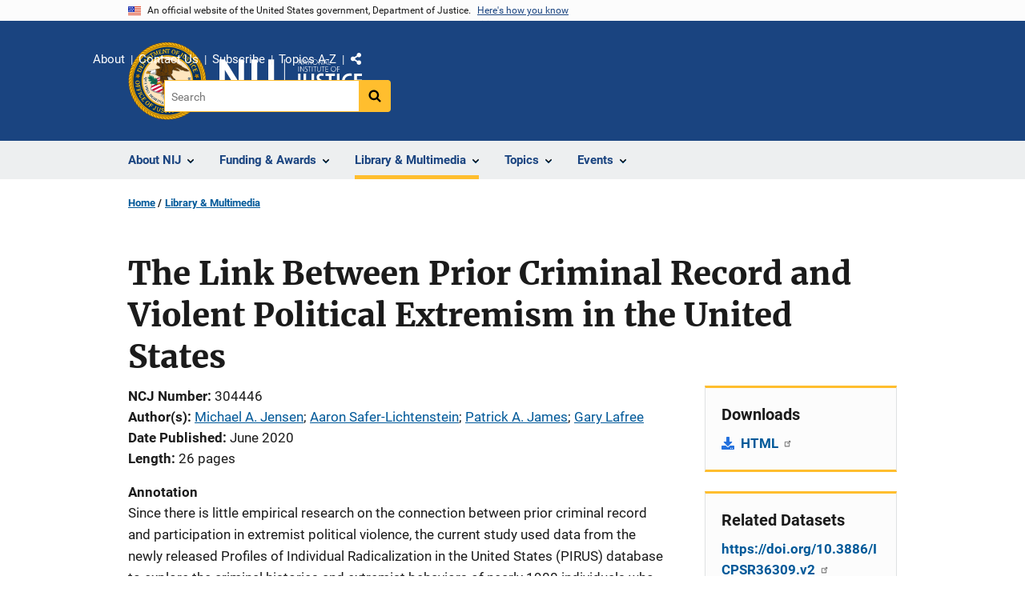

--- FILE ---
content_type: text/html; charset=UTF-8
request_url: https://nij.ojp.gov/library/publications/link-between-prior-criminal-record-and-violent-political-extremism-united
body_size: 11826
content:
<!DOCTYPE html>
<html lang="en" dir="ltr" prefix="og: https://ogp.me/ns#">
  <head>
    <meta charset="utf-8" />
<link rel="preload" href="/themes/custom/ojp/assets/fonts/roboto/Roboto-Regular.woff2" as="font" type="font/woff2" crossorigin="" />
<link rel="preload" href="/themes/custom/ojp/assets/fonts/roboto/Roboto-Bold.woff2" as="font" type="font/woff2" crossorigin="" />
<link rel="preload" href="/themes/custom/ojp/assets/fonts/roboto/Roboto-Italic.woff2" as="font" type="font/woff2" crossorigin="" />
<link rel="preload" href="/themes/custom/ojp/assets/fonts/roboto/Roboto-BlackItalic.woff2" as="font" type="font/woff2" crossorigin="" />
<link rel="preload" href="/themes/custom/ojp/assets/fonts/merriweather/Latin-Merriweather-Regular.woff2" as="font" type="font/woff2" crossorigin="" />
<link rel="preload" href="/themes/custom/ojp/assets/fonts/merriweather/Latin-Merriweather-Bold.woff2" as="font" type="font/woff2" crossorigin="" />
<noscript><style>form.antibot * :not(.antibot-message) { display: none !important; }</style>
</noscript><meta name="description" content="Since there is little empirical research on the connection between prior criminal record and participation in extremist political violence, the current study used data from the newly released Profiles of Individual Radicalization in the United States (PIRUS) database to explore the criminal histories and extremist behaviors of nearly 1900 individuals who radicalized to violent political extremism in the United States since 1948." />
<link rel="canonical" href="https://nij.ojp.gov/library/publications/link-between-prior-criminal-record-and-violent-political-extremism-united" />
<meta property="og:site_name" content="National Institute of Justice" />
<meta property="og:url" content="https://nij.ojp.gov/library/publications/link-between-prior-criminal-record-and-violent-political-extremism-united" />
<meta property="og:title" content="The Link Between Prior Criminal Record and Violent Political Extremism in the United States" />
<meta property="og:description" content="Since there is little empirical research on the connection between prior criminal record and participation in extremist political violence, the current study used data from the newly released Profiles of Individual Radicalization in the United States (PIRUS) database to explore the criminal histories and extremist behaviors of nearly 1900 individuals who radicalized to violent political extremism in the United States since 1948." />
<meta property="og:image" content="https://nij.ojp.gov/sites/g/files/xyckuh171/files/styles/max_size/public/images/2023-04/nij%20og%20image.png" />
<meta name="twitter:card" content="summary" />
<meta name="twitter:description" content="Since there is little empirical research on the connection between prior criminal record and participation in extremist political violence, the current study used data from the newly released Profiles of Individual Radicalization in the United States (PIRUS) database to explore the criminal histories and extremist behaviors of nearly 1900 individuals who radicalized to violent political extremism in the United States since 1948." />
<meta name="twitter:title" content="The Link Between Prior Criminal Record and Violent Political Extremism in the United States | National Institute of Justice" />
<meta name="google-site-verification" content="4PLVTsyCm3--uca8rMAYrsLAAEJtRBtpZWm-kh9pr0g" />
<meta name="Generator" content="Drupal 10 (https://www.drupal.org)" />
<meta name="MobileOptimized" content="width" />
<meta name="HandheldFriendly" content="true" />
<meta name="viewport" content="width=device-width, initial-scale=1.0" />
<link rel="icon" href="/themes/custom/ojp/assets/images/ojp/favicon.png" type="image/png" />
<link rel="alternate" hreflang="en" href="https://nij.ojp.gov/library/publications/link-between-prior-criminal-record-and-violent-political-extremism-united" />

    <title>The Link Between Prior Criminal Record and Violent Political Extremism in the United States | National Institute of Justice</title>
    <link rel="stylesheet" media="all" href="/sites/g/files/xyckuh171/files/css/css_mZ1PG2GFXSJcuFh_E97tYYVUigDzjPAWnS63cUl0cSE.css?delta=0&amp;language=en&amp;theme=ojp&amp;include=[base64]" />
<link rel="stylesheet" media="all" href="/sites/g/files/xyckuh171/files/css/css_Ypsu4XtyBw3Upe9o6rG_HMzoTCSoXJQpAzGGkPbX90U.css?delta=1&amp;language=en&amp;theme=ojp&amp;include=[base64]" />
<link rel="stylesheet" media="print" href="/sites/g/files/xyckuh171/files/css/css_zxEGTDXeP9ngdNso24-Bomoquys4mkHkVPDlu-SLlg8.css?delta=2&amp;language=en&amp;theme=ojp&amp;include=[base64]" />
<link rel="stylesheet" media="all" href="/sites/g/files/xyckuh171/files/css/css_3PQxx3C1H1JphTzo7-Y8c5Vk_zSQ8AaU4VQCjZCA8Fw.css?delta=3&amp;language=en&amp;theme=ojp&amp;include=[base64]" />

    
  </head>
  <body class="path-node page-node-type-publication">
        <a href="#main-content" class="visually-hidden focusable skip-link">
      Skip to main content
    </a>
    <noscript><iframe src="https://www.googletagmanager.com/ns.html?id=GTM-M5Q6TQ5"
                  height="0" width="0" style="display:none;visibility:hidden"></iframe></noscript>

      <div class="dialog-off-canvas-main-canvas" data-off-canvas-main-canvas>
      <section class="usa-banner" aria-label="Official government website">

    <div class="usa-accordion">
  <header class="usa-banner__header">
    <div class="usa-banner__inner">
      <div class="grid-col-auto">
        <img class="usa-banner__header-flag" src="/themes/custom/ojp/assets/images/us_flag_small.png" alt="U.S. flag">
      </div>
      <div class="grid-col-fill tablet:grid-col-auto">
        <p class="usa-banner__header-text">An official website of the United States government, Department of Justice.</p>
        <p class="usa-banner__header-action" aria-hidden="true">Here's how you know</p>
      </div>
      <button class="usa-accordion__button usa-banner__button"
              aria-expanded="false" aria-controls="gov-banner">
        <span class="usa-banner__button-text">Here's how you know</span>
      </button>
    </div>
  </header>
  <div class="usa-banner__content usa-accordion__content" id="gov-banner" hidden>
    <div class="grid-row grid-gap-lg">
      <div class="usa-banner__guidance tablet:grid-col-6">
        <img class="usa-banner__icon usa-media-block__img" src="/themes/custom/ojp/assets/images/icon-dot-gov.svg" role="img" alt="" aria-hidden="true">
        <div class="usa-media-block__body">
          <p>
            <strong>Official websites use .gov</strong>
            <br>
            A <strong>.gov</strong> website belongs to an official government organization in the United States.
          </p>
        </div>
      </div>
      <div class="usa-banner__guidance tablet:grid-col-6">
        <img class="usa-banner__icon usa-media-block__img" src="/themes/custom/ojp/assets/images/icon-https.svg" role="img" alt="" aria-hidden="true">
        <div class="usa-media-block__body">
          <p>
            <strong>Secure .gov websites use HTTPS</strong>
            <br>
            A <strong>lock</strong> (
            <span class="icon-lock"><svg xmlns="http://www.w3.org/2000/svg" width="52" height="64" viewBox="0 0 52 64" class="usa-banner__lock-image" role="img" aria-labelledby="banner-lock-title-default banner-lock-description-default" focusable="false"><title id="banner-lock-title-default">Lock</title><desc id="banner-lock-description-default">A locked padlock</desc><path fill="#000000" fill-rule="evenodd" d="M26 0c10.493 0 19 8.507 19 19v9h3a4 4 0 0 1 4 4v28a4 4 0 0 1-4 4H4a4 4 0 0 1-4-4V32a4 4 0 0 1 4-4h3v-9C7 8.507 15.507 0 26 0zm0 8c-5.979 0-10.843 4.77-10.996 10.712L15 19v9h22v-9c0-6.075-4.925-11-11-11z"/></svg></span>
            ) or <strong>https://</strong> means you’ve safely connected to the .gov website. Share sensitive information only on official, secure websites.          </p>
        </div>
      </div>
    </div>
  </div>
</div>


    
  </section>

  <header class="usa-header usa-header--extended" id="header">

    
      <div class="usa-navbar">
                <button class="usa-menu-btn usa-button">Menu</button>
                  <div class="region region-header">
    <div class="usa-logo" id="logo">
      <div class="ojp-seal">
      <a href="https://www.ojp.gov" accesskey="1" title="Office of Justice Programs" aria-label="Office of Justice Programs">
                <img src="/themes/custom/ojp/assets/images/ojp/OJP-seal.svg" alt="Office of Justice Programs seal" height="98" width="98" />
              </a>
    </div>
        <div class="ojp-office-logo">
      <a href="/" accesskey="2" title="Home" aria-label="Home">
        <img src="/sites/g/files/xyckuh171/files/nij-logo-no-seal_24b.svg?v=1" alt="Home" />
      </a>
    </div>
  </div>

  </div>

      </div>

      <div class="usa-overlay"></div>
        <nav class="usa-nav" aria-label="site navigation">
          <div class="usa-nav__inner">

            <button class="usa-nav__close">
              <img src="/themes/custom/ojp/assets/images/close-white.svg" alt="close" />
            </button>

            
            
                                              <div class="region region-primary-menu">
    


  
  
          <ul class="usa-nav__primary usa-accordion" aria-label="primary navigation">
    
          <li class="usa-nav__primary-item" >

                  <button class="usa-accordion__button usa-nav__link" aria-expanded="false" aria-controls="extended-nav-section-1">
            <span>About NIJ</span>
          </button>
        
                    
  
          <ul id="extended-nav-section-1" class="usa-nav__submenu" hidden>

            <li class="usa-nav__submenu-item">
        <a href="/about">
          <span>About NIJ</span>
        </a>
      </li>
      
    
          <li class="usa-nav__submenu-item">

        
                  <a href="/about/nij-director" class="link">
            <span class="">The NIJ Director</span>
          </a>
        
      </li>
          <li class="usa-nav__submenu-item">

        
                  <a href="/about/research-validity-and-integrity" class="link">
            <span class="">Research Validity and Integrity</span>
          </a>
        
      </li>
          <li class="usa-nav__submenu-item">

        
                  <a href="/about/intramural-research-initiative" class="link">
            <span class="">Intramural Research Initiative</span>
          </a>
        
      </li>
          <li class="usa-nav__submenu-item">

        
                  <a href="/about/assessments-nij" class="link">
            <span class="">Assessments of NIJ</span>
          </a>
        
      </li>
          <li class="usa-nav__submenu-item">

        
                  <a href="/about/annual-reports-and-award-lists" class="link">
            <span class="">Annual Reports and Reports to Congress</span>
          </a>
        
      </li>
        </ul>
  
        
      </li>
          <li class="usa-nav__primary-item" >

                  <button class="usa-accordion__button usa-nav__link" aria-expanded="false" aria-controls="extended-nav-section-2">
            <span>Funding &amp; Awards</span>
          </button>
        
                    
  
          <ul id="extended-nav-section-2" class="usa-nav__submenu" hidden>

            <li class="usa-nav__submenu-item">
        <a href="/funding">
          <span>Funding &amp; Awards</span>
        </a>
      </li>
      
    
          <li class="usa-nav__submenu-item">

        
                  <a href="/funding/current" class="link">
            <span class="">Current Funding</span>
          </a>
        
      </li>
          <li class="usa-nav__submenu-item">

        
                  <a href="/funding/forthcoming" class="link">
            <span class="">Forthcoming Funding</span>
          </a>
        
      </li>
          <li class="usa-nav__submenu-item">

        
                  <a href="/funding/expired" class="link">
            <span class="">Expired Funding</span>
          </a>
        
      </li>
          <li class="usa-nav__submenu-item">

        
                  <a href="/funding/awards/list" class="link">
            <span class="">List of Funded Projects</span>
          </a>
        
      </li>
          <li class="usa-nav__submenu-item">

        
                  <a href="/funding/guidance-applicants-and-awardees" class="link">
            <span class="">Guidance for Applicants and Awardees</span>
          </a>
        
      </li>
          <li class="usa-nav__submenu-item">

        
                  <a href="/funding/fellowship-programs" class="link">
            <span class="">Fellowship &amp; Student Programs</span>
          </a>
        
      </li>
          <li class="usa-nav__submenu-item">

        
                  <a href="/funding/national-institute-justices-law-enforcement-advancing-data-and-science-leads-programs" class="link">
            <span class="">Law Enforcement Advancing Data and Science (LEADS)</span>
          </a>
        
      </li>
          <li class="usa-nav__submenu-item">

        
                  <a href="/funding/using-challenges-find-solutions" class="link">
            <span class="">NIJ Challenge Program</span>
          </a>
        
      </li>
        </ul>
  
        
      </li>
          <li class="usa-nav__primary-item" >

                  <button class="usa-accordion__button usa-nav__link usa-current" aria-expanded="false" aria-controls="extended-nav-section-3">
            <span>Library &amp; Multimedia</span>
          </button>
        
                    
  
          <ul id="extended-nav-section-3" class="usa-nav__submenu" hidden>

            <li class="usa-nav__submenu-item">
        <a href="/library">
          <span>Library &amp; Multimedia</span>
        </a>
      </li>
      
    
          <li class="usa-nav__submenu-item">

        
                  <a href="/library/articles/list" class="link">
            <span class="">Articles Published by NIJ</span>
          </a>
        
      </li>
          <li class="usa-nav__submenu-item">

        
                  <a href="/library/multimedia/podcasts" class="link">
            <span class="">Podcasts</span>
          </a>
        
      </li>
          <li class="usa-nav__submenu-item">

        
                  <a href="/library/nij-five-things-series" class="link">
            <span class="">NIJ &quot;Five Things&quot; Series</span>
          </a>
        
      </li>
          <li class="usa-nav__submenu-item">

        
                  <a href="/library/nij-journal" class="link">
            <span class="">NIJ Journal</span>
          </a>
        
      </li>
          <li class="usa-nav__submenu-item">

        
                  <a href="/library/publications/list" class="link">
            <span class="">Publications Listing</span>
          </a>
        
      </li>
          <li class="usa-nav__submenu-item">

        
                  <a href="/library/multimedia/list" class="link">
            <span class="">Multimedia Listing</span>
          </a>
        
      </li>
          <li class="usa-nav__submenu-item">

        
                  <a href="https://crimesolutions.ojp.gov/rated-practices" class="link">
            <span class="">Rated Practices on CrimeSolutions</span>
          </a>
        
      </li>
          <li class="usa-nav__submenu-item">

        
                  <a href="https://crimesolutions.ojp.gov/rated-programs" class="link">
            <span class="">Rated Programs on CrimeSolutions</span>
          </a>
        
      </li>
          <li class="usa-nav__submenu-item">

        
                  <a href="/library/nij-funded-software-tools-apps-and-databases" class="link">
            <span class="">Software &amp; Databases</span>
          </a>
        
      </li>
          <li class="usa-nav__submenu-item">

        
                  <a href="/library/datasets-nij-funded-research" class="link">
            <span class="">Datasets</span>
          </a>
        
      </li>
          <li class="usa-nav__submenu-item">

        
                  <a href="/topics/articles/patents-generated-nij-sponsored-projects" class="link">
            <span class="">Patents</span>
          </a>
        
      </li>
        </ul>
  
        
      </li>
          <li class="usa-nav__primary-item" >

                  <button class="usa-accordion__button usa-nav__link" aria-expanded="false" aria-controls="extended-nav-section-4">
            <span>Topics</span>
          </button>
        
                    
  
          <ul id="extended-nav-section-4" class="usa-nav__submenu" hidden>

            <li class="usa-nav__submenu-item">
        <a href="/topics">
          <span>Topics</span>
        </a>
      </li>
      
    
          <li class="usa-nav__submenu-item">

        
                  <a href="/topics/corrections" class="link">
            <span class="">Corrections</span>
          </a>
        
      </li>
          <li class="usa-nav__submenu-item">

        
                  <a href="/topics/courts" class="link">
            <span class="">Courts</span>
          </a>
        
      </li>
          <li class="usa-nav__submenu-item">

        
                  <a href="/topics/crime-prevention" class="link">
            <span class="">Crime Prevention</span>
          </a>
        
      </li>
          <li class="usa-nav__submenu-item">

        
                  <a href="/topics/crimes" class="link">
            <span class="">Crimes</span>
          </a>
        
      </li>
          <li class="usa-nav__submenu-item">

        
                  <a href="/topics/drugs" class="link">
            <span class="">Drugs and Crime</span>
          </a>
        
      </li>
          <li class="usa-nav__submenu-item">

        
                  <a href="/topics/equipment-and-technology" class="link">
            <span class="">Equipment and Technology</span>
          </a>
        
      </li>
          <li class="usa-nav__submenu-item">

        
                  <a href="/topics/forensics" class="link">
            <span class="">Forensic Sciences</span>
          </a>
        
      </li>
          <li class="usa-nav__submenu-item">

        
                  <a href="/topics/youth-justice" class="link">
            <span class="">Youth Justice</span>
          </a>
        
      </li>
          <li class="usa-nav__submenu-item">

        
                  <a href="/topics/justice-system-reform" class="link">
            <span class="">Justice System Reform</span>
          </a>
        
      </li>
          <li class="usa-nav__submenu-item">

        
                  <a href="/topics/law-enforcement" class="link">
            <span class="">Law Enforcement</span>
          </a>
        
      </li>
          <li class="usa-nav__submenu-item">

        
                  <a href="/topics/school-safety" class="link">
            <span class="">School Safety</span>
          </a>
        
      </li>
          <li class="usa-nav__submenu-item">

        
                  <a href="/topics/tribal-crime-and-justice" class="link">
            <span class="">Tribal Crime and Justice</span>
          </a>
        
      </li>
          <li class="usa-nav__submenu-item">

        
                  <a href="/topics/victims-of-crime" class="link">
            <span class="">Victims of Crime</span>
          </a>
        
      </li>
        </ul>
  
        
      </li>
          <li class="usa-nav__primary-item" >

                  <button class="usa-accordion__button usa-nav__link" aria-expanded="false" aria-controls="extended-nav-section-5">
            <span>Events</span>
          </button>
        
                    
  
          <ul id="extended-nav-section-5" class="usa-nav__submenu" hidden>

            <li class="usa-nav__submenu-item">
        <a href="/events">
          <span>Events</span>
        </a>
      </li>
      
    
          <li class="usa-nav__submenu-item">

        
                  <a href="/events/upcoming" class="link">
            <span class="">Scheduled Events</span>
          </a>
        
      </li>
          <li class="usa-nav__submenu-item">

        
                  <a href="/events/on-demand" class="link">
            <span class="">On-Demand Events</span>
          </a>
        
      </li>
          <li class="usa-nav__submenu-item">

        
                  <a href="/nij-hosted-online-training-courses" class="link">
            <span class="">NIJ-Hosted Online Training</span>
          </a>
        
      </li>
        </ul>
  
        
      </li>
        </ul>
  



  </div>

                            
                              <div class="default">
                    <div class="region region-secondary-menu">
    <div class="usa-nav__secondary">
      <ul class="usa-nav__secondary-links">

          <li class="usa-nav__secondary-item">
        <a href="/about">
          About
        </a>
      </li>
          <li class="usa-nav__secondary-item">
        <a href="/contact">
          Contact Us
        </a>
      </li>
          <li class="usa-nav__secondary-item">
        <a href="/subscribe">
          Subscribe
        </a>
      </li>
          <li class="usa-nav__secondary-item">
        <a href="/topics-a-to-z">
          Topics A-Z
        </a>
      </li>
                  <li class="usa-nav__secondary-item">
        <div class="doj-sharing">
  <button id="doj-sharing-toggle" class="doj-sharing__toggle" tabindex="0" title="Choose a social sharing platform" aria-haspopup="true" aria-controls="doj-sharing-links" aria-expanded="false">Share</button>
<ul id="doj-sharing-links" class="doj-sharing__list" tabindex="0" aria-label="Choose a social sharing platform"><li><a href="https://www.facebook.com/sharer/sharer.php?u=https%3A//nij.ojp.gov/library/publications/link-between-prior-criminal-record-and-violent-political-extremism-united" title="Share on Facebook" data-event-label="Share on Facebook" target="_blank">Facebook</a></li><li><a href="https://twitter.com/intent/tweet?url=https%3A//nij.ojp.gov/library/publications/link-between-prior-criminal-record-and-violent-political-extremism-united&amp;text=The%20Link%20Between%20Prior%20Criminal%20Record%20and%20Violent%20Political%20Extremism%20in%20the%20United%20States" title="Share on X" data-event-label="Share on X" target="_blank">X</a></li><li><a href="https://www.linkedin.com/shareArticle?mini=true&amp;url=https%3A//nij.ojp.gov/library/publications/link-between-prior-criminal-record-and-violent-political-extremism-united&amp;title=The%20Link%20Between%20Prior%20Criminal%20Record%20and%20Violent%20Political%20Extremism%20in%20the%20United%20States" title="Share on LinkedIn" data-event-label="Share on LinkedIn" target="_blank">LinkedIn</a></li><li><a href="https://reddit.com/submit?url=https%3A//nij.ojp.gov/library/publications/link-between-prior-criminal-record-and-violent-political-extremism-united&amp;title=The%20Link%20Between%20Prior%20Criminal%20Record%20and%20Violent%20Political%20Extremism%20in%20the%20United%20States" title="Share on Reddit" data-event-label="Share on Reddit" target="_blank">Reddit</a></li><li><a href="https://pinterest.com/pin/create/button?url=https%3A//nij.ojp.gov/library/publications/link-between-prior-criminal-record-and-violent-political-extremism-united&amp;media=https%3A//nij.ojp.gov/sites/g/files/xyckuh171/files/styles/max_size/public/images/2023-04/nij%2520og%2520image.png&amp;description=The%20Link%20Between%20Prior%20Criminal%20Record%20and%20Violent%20Political%20Extremism%20in%20the%20United%20States" title="Share on Pinterest" data-event-label="Share on Pinterest" target="_blank">Pinterest</a></li><li><a href="/cdn-cgi/l/email-protection#[base64]" title="Share on Email" data-event-label="Share on Email">Email</a></li></ul>
</div>
      </li>
        </ul>
  
</div>

<div id="block-ojp-searchblock" data-block-plugin-id="ojp_search_block" class="block block-ojp-search block-ojp-search-block">
  
    
      
<div class="usa-search usa-search--small">
  <div role="search">
    
<div data-gname="ojp-search" data-queryParameterName="keys" class="gcse-searchbox-only" data-resultsUrl="/search/results">
  
</div>

  </div>
</div>
  </div>

  </div>

                </div>
              
            
          </div>
        </nav>

      
  </header>

  <div class="grid-container">
    <div class="grid-col-fill">
        <div class="region region-breadcrumb">
    <div id="block-ojp-breadcrumbs" data-block-plugin-id="system_breadcrumb_block" class="block block-system block-system-breadcrumb-block">
  
    
       <nav id="system-breadcrumb" aria-label="breadcrumb">
        <ol class="add-list-reset uswds-breadcrumbs uswds-horizontal-list">
                            <li>
                                            <a href="/">Home</a>
                                    </li>
                            <li>
                                            <a href="/library">Library &amp; Multimedia</a>
                                    </li>
                    </ol>
    </nav>

  </div>

  </div>

    </div>
  </div>


<div class="usa-section uswds-middle-section " aria-label="primary content">
  <div class="grid-container ">
    <div class="grid-col-fill">
        <div class="region region-highlighted">
    <div data-drupal-messages-fallback class="hidden"></div>

  </div>


      
    </div>
  </div>

  
  
  <main class="uswds-main-content-wrapper grid-container ">
    <a id="main-content" tabindex="-1"></a>
    <div class = "grid-row grid-gap-2">

      <div class="region-content tablet:grid-col-12">
          <div class="region region-content">
    <div id="block-ojp-page-title" data-block-plugin-id="page_title_block" class="block block-core block-page-title-block">
  
    
      
  <h1 class="uswds-page-title page-title">The Link Between Prior Criminal Record and Violent Political Extremism in the United States</h1>


  </div>
<div id="block-ojp-content" data-block-plugin-id="system_main_block" class="block block-system block-system-main-block">
  
    
      

<article>

  
    

  
  <div>

    
      
  <div class="layout layout--twocol-section layout--twocol-section--75-25 layout--node-publication">
                    <div  class="layout__region layout__region--first">
        <div data-block-plugin-id="field_block:node:publication:field_content_advisory" class="block--field-content-advisory block block-layout-builder block-field-blocknodepublicationfield-content-advisory">
  
    
      
                  

  </div>
<div data-block-plugin-id="extra_field_block:node:publication:field_content_archival_notice" class="block--field-content-archival-notice block block-layout-builder block-extra-field-blocknodepublicationfield-content-archival-notice">
  
    
      
  </div>
<div data-block-plugin-id="field_block:node:publication:field_ncj_number" class="block--field-ncj-number block block-layout-builder block-field-blocknodepublicationfield-ncj-number">
  
    
      
  <div class="field field--name-field-ncj-number field--type-integer field--label-inline clearfix">
    <div class="field__label">NCJ Number</div>
              <div class="field__item">304446</div>
          </div>

  </div>
<div data-block-plugin-id="extra_field_block:node:publication:journal_information" class="block--journal-information block block-layout-builder block-extra-field-blocknodepublicationjournal-information">
  
    
      
  </div>
<div data-block-plugin-id="field_block:node:publication:field_ref_authors" class="block--field-ref-authors block block-layout-builder block-field-blocknodepublicationfield-ref-authors">
  
    
          <div class="field field--name-field-ref-authors field--type-entity-reference field--label-inline inline-separated-field-items">
    <div class="field__label">Author(s)</div>
          <div class="list_items with-inline-label">
                      <span class="field__item"><a href="https://nij.ojp.gov/library/publications/list?author=%22Michael%20A.%20Jensen%20%28902811%29%22">Michael A. Jensen</a><span class="separator ">; </span></span>
                        <span class="field__item"><a href="https://nij.ojp.gov/library/publications/list?author=%22Aaron%20Safer-Lichtenstein%20%28905526%29%22">Aaron Safer-Lichtenstein</a><span class="separator ">; </span></span>
                        <span class="field__item"><a href="https://nij.ojp.gov/library/publications/list?author=%22Patrick%20A.%20James%20%28902446%29%22">Patrick A. James</a><span class="separator ">; </span></span>
                        <span class="field__item"><a href="https://nij.ojp.gov/library/publications/list?author=%22Gary%20Lafree%20%28832491%29%22">Gary Lafree</a></span>
                    </div>
      </div>

  </div>
<div data-block-plugin-id="extra_field_block:node:publication:date_published" class="block--date-published block block-layout-builder block-extra-field-blocknodepublicationdate-published">
  
    
      
<div class="field field--extra-field field--name-date-published field--label-inline clearfix">
  <div class="field__label">Date Published</div>

<div class="field__item">
  June 2020
</div>

</div>

  </div>
<div data-block-plugin-id="field_block:node:publication:field_page_length" class="block--field-page-length block block-layout-builder block-field-blocknodepublicationfield-page-length">
  
    
      
  <div class="field field--name-field-page-length field--type-integer field--label-inline clearfix">
    <div class="field__label">Length</div>
              <div content="26" class="field__item">26 pages</div>
          </div>

  </div>
<div data-block-plugin-id="field_block:node:publication:field_annotation" class="block--field-annotation block block-layout-builder block-field-blocknodepublicationfield-annotation">
  
    
      
  <div class="use-float-friendly-lists clearfix text-formatted field field--name-field-annotation field--type-text-long field--label-above">
    <div class="field__label">Annotation</div>
              <div class="field__item"><p><span><span><span><span><span>Since there is little empirical research on the connection between prior criminal record and participation in extremist political violence, the current study used data from the newly released Profiles of Individual Radicalization in the United States (PIRUS) database to explore the criminal histories and extremist behaviors of nearly 1900 individuals who radicalized to violent political extremism in the United States since 1948. </span></span></span></span></span></p>

<p>&nbsp;</p></div>
          </div>

  </div>
<div data-block-plugin-id="field_block:node:publication:field_abstract" class="block--field-abstract block block-layout-builder block-field-blocknodepublicationfield-abstract">
  
    
      
  <div class="use-float-friendly-lists clearfix text-formatted field field--name-field-abstract field--type-text-long field--label-above">
    <div class="field__label">Abstract</div>
              <div class="field__item"><p><span>One of the most consistently supported conclusions in criminology is that prior criminal record predicts subsequent criminal behavior. This connection has been observed in dozens of research projects and is, along with the severity of the offense, the most commonly used criterion for making critical sentencing, parole, and probation decisions. But somewhat surprisingly, there is little empirical research on the connection between prior criminal record and participation in extremist political violence. The findings of the current study show that pre-radicalization criminal behavior, violent or nonviolent, is the single strongest non-ideological predictor of post-radicalization violence among U.S. extremists. We also find that the criminal backgrounds of U.S. extremists vary considerably depending on their ideological affiliations. Individuals on the extremist far-right, especially those motivated by white supremacist views, are substantially more likely to engage in crime prior to radicalizing than are individuals associated with other ideologies. We also find that U.S. extremists rarely specialize in specific crime types and that individuals who engage in criminal activity before the age of 18 are significantly more likely than non-juvenile offenders to engage in acts of violent extremism after radicalizing. The implications for theory, policy, and future research are discussed. (Publisher Abstract)</span></p></div>
          </div>

  </div>
      
  
          <div data-block-plugin-id="entity_view:node" class="block-entity-viewnode-additional-details block block-ctools block-entity-viewnode usa-accordion" aria-label="accordion-group">
      
      
    
              
      
<h2 class="usa-accordion__heading">
  <button class="usa-accordion__button"
    aria-expanded="true"
    aria-controls="additional-details-0"
    type="button">
  Additional Details
  </button>
</h2>
<div id="additional-details-0" class="usa-accordion__content ui-widget-content" hidden>
  

  
  
        
  <div class="field field--name-field-grant-numbers field--type-string field--label-inline clearfix grid-row">
  <div class="field__label tablet:grid-col-3">Grant Number(s)</div>
        <div class="field__items tablet:grid-col-9">
                              <div class="field__item"><a href="/funding/awards/2012-za-bx-0005">2012-ZA-BX-0005</a></div>
                        </div>
      </div>


  
  
        
  <div class="field field--name-field-agencies field--type-entity-reference field--label-inline clearfix grid-row">
  <div class="field__label tablet:grid-col-3">Agencies</div>
        <div class="field__items tablet:grid-col-9">
                              <div class="field__item">NIJ-Sponsored</div>
                        </div>
      </div>


  
  
        
  <div class="field field--name-field-publication-type-term field--type-entity-reference field--label-inline clearfix grid-row">
  <div class="field__label tablet:grid-col-3">Publication Type</div>
        <div class="field__items tablet:grid-col-9">
                              <div class="field__item">Research (Applied/Empirical)</div>
                        </div>
      </div>


  
  
        
  <div class="field field--name-field-award field--type-entity-reference field--label-inline clearfix grid-row">
  <div class="field__label tablet:grid-col-3">Award</div>
        <div class="field__items tablet:grid-col-9">
                              <div class="field__item"><a href="/funding/awards/2012-za-bx-0005" hreflang="en">Empirical Assessment of Domestic Radicalization</a></div>
                        </div>
      </div>


</div>

          </div>
    
  
  
<div data-block-plugin-id="modification_notes" class="block block-ojp-core block-modification-notes modification-notes">
  <div class="modification-notes__divider"></div>
  
  
    <div class="modification-notes__note_date modification-notes__note_created">Date Published: June 1, 2020</div>
</div>

      </div>
    
          <div  class="layout__region layout__region--second">
        


  
<div     data-block-plugin-id="publication_downloads"
      class="block block-ojp-publication block-publication-downloads cta"
  >
    <div>
    
          <h3  class="cta__headline">Downloads</h3>
        
                      <div class="cta__callout">
        <ul class="cta__items-list">
                                <li class="cta__item">
          <a href="https://doi.org/10.1007/978-3-030-36639-1_6" title="HTML">
            HTML
          </a>
        </li>
          </ul>
  </div>
            </div>
</div>

<div data-block-plugin-id="field_block:node:publication:field_data_set_nacjd" class="block--field-data-set-nacjd block block-layout-builder block-field-blocknodepublicationfield-data-set-nacjd">
  
    
      
  

  
<div     class="field field--name-field-data-set-nacjd field--type-link field--label-hidden cta"
  >
    <div>
    
          <h3  class="cta__headline">Related Datasets</h3>
        
                      <div class="cta__callout">
        <ul class="cta__items-list">
                                <li class="cta__item">
          <a href="https://doi.org/10.3886/ICPSR36309.v2" title="https://doi.org/10.3886/ICPSR36309.v2">
            https://doi.org/10.3886/ICPSR36309.v2
          </a>
        </li>
          </ul>
  </div>
            </div>
</div>


  </div>
<nav aria-labelledby="-menu" data-block-plugin-id="menu_block:main" class="block block-menu navigation menu--main">
            
  <h2 class="visually-hidden" id="-menu">Side navigation</h2>
  

        

  
  
              <ul class="usa-sidenav">
    
    
      
            
            
            
      <li class="usa-sidenav__item usa-sidenav__item--level-0">
        
        <a href="/library/articles/list">
          <span>Articles Published by NIJ</span>
        </a>

                
      </li>
    
      
            
            
            
      <li class="usa-sidenav__item usa-sidenav__item--level-0">
        
        <a href="/library/multimedia/podcasts">
          <span>Podcasts</span>
        </a>

                
      </li>
    
      
            
            
            
      <li class="usa-sidenav__item usa-sidenav__item--level-0">
        
        <a href="/library/nij-five-things-series">
          <span>NIJ &quot;Five Things&quot; Series</span>
        </a>

                
      </li>
    
      
            
            
            
      <li class="usa-sidenav__item usa-sidenav__item--level-0">
        
        <a href="/library/nij-journal">
          <span>NIJ Journal</span>
        </a>

                
      </li>
    
      
            
            
            
      <li class="usa-sidenav__item usa-sidenav__item--level-0">
        
        <a href="/library/publications/list">
          <span>Publications Listing</span>
        </a>

                
      </li>
    
      
            
            
            
      <li class="usa-sidenav__item usa-sidenav__item--level-0">
        
        <a href="/library/multimedia/list">
          <span>Multimedia Listing</span>
        </a>

                
      </li>
    
      
            
            
            
      <li class="usa-sidenav__item usa-sidenav__item--level-0">
        
        <a href="https://crimesolutions.ojp.gov/rated-practices">
          <span>Rated Practices on CrimeSolutions</span>
        </a>

                
      </li>
    
      
            
            
            
      <li class="usa-sidenav__item usa-sidenav__item--level-0">
        
        <a href="https://crimesolutions.ojp.gov/rated-programs">
          <span>Rated Programs on CrimeSolutions</span>
        </a>

                
      </li>
    
      
            
            
            
      <li class="usa-sidenav__item usa-sidenav__item--level-0">
        
        <a href="/library/nij-funded-software-tools-apps-and-databases">
          <span>Software &amp; Databases</span>
        </a>

                
      </li>
    
      
            
            
            
      <li class="usa-sidenav__item usa-sidenav__item--level-0">
        
        <a href="/library/datasets-nij-funded-research">
          <span>Datasets</span>
        </a>

                
      </li>
    
      
            
            
            
      <li class="usa-sidenav__item usa-sidenav__item--level-0">
        
        <a href="/topics/articles/patents-generated-nij-sponsored-projects">
          <span>Patents</span>
        </a>

                
      </li>
        </ul>
  


  </nav>



  
<div     data-block-plugin-id="ojp_taxonomy_content_popular_topics"
      class="block block-ojp-taxonomy block-ojp-taxonomy-content-popular-topics cta"
  >
    <div>
    
          <h3  class="cta__headline">Related Topics</h3>
        
                <a class="ojp-tag" href="/taxonomy/term/social-and-behavioral-science" aria-label="Tags: Social and Behavioral Science">Social and Behavioral Science</a>
        <a class="ojp-tag" href="/taxonomy/term/domestic-radicalization" aria-label="Tags: Domestic radicalization">Domestic radicalization</a>
        <a class="ojp-tag" href="/taxonomy/term/terrorism-0" aria-label="Tags: Terrorism">Terrorism</a>
        <a class="ojp-tag" href="/taxonomy/term/terrorism-causes" aria-label="Tags: Terrorism causes">Terrorism causes</a>
        <a class="ojp-tag" href="/taxonomy/term/juvenile-adult-criminal-careers" aria-label="Tags: Juvenile to adult criminal careers">Juvenile to adult criminal careers</a>
  
          </div>
</div>



  
<div     data-block-plugin-id="similar_content"
      class="block block-ojp-taxonomy block-similar-content cta-horizontal cta"
  >
    <div>
    
          <h3  class="cta__headline">Similar Publications</h3>
        
                      <div class="cta__callout">
        <ul class="cta__items-list">
                                <li class="cta__item">
          <a href="/library/publications/people-places-and-things-how-female-ex-prisoners-negotiate-their-neighborhood" title="People, Places, and Things: How Female Ex-Prisoners Negotiate Their Neighborhood Context">
            People, Places, and Things: How Female Ex-Prisoners Negotiate Their Neighborhood Context
          </a>
        </li>
              <li class="cta__item">
          <a href="/library/publications/examining-impact-victimization-girls-delinquency-study-direct-and-indirect" title="Examining the Impact of Victimization on Girls' Delinquency: A Study of Direct and Indirect Effects">
            Examining the Impact of Victimization on Girls' Delinquency: A Study of Direct and Indirect Effects
          </a>
        </li>
              <li class="cta__item">
          <a href="/library/publications/suicide-prevention-us-law-enforcement-agencies-national-survey-current" title="Suicide Prevention in US Law Enforcement Agencies: A National Survey of Current Practices">
            Suicide Prevention in US Law Enforcement Agencies: A National Survey of Current Practices
          </a>
        </li>
          </ul>
  </div>
            </div>
</div>


      </div>
      
      </div>


  </div>

</article>

  </div>

  </div>

      </div>

      

      
    </div>
  </main>
</div>

<footer class="usa-footer usa-footer--big">
  <div class="grid-container usa-footer-return-to-top">
    <a id="return-to-top" class="hide" href="#">Top</a>
  </div>

      <div class="usa-footer__primary-section">
      <div class="grid-container footer__wrapper">
        <div class="usa-footer-primary__top padding-bottom-5">
                      <h3 class="usa-footer__agency-heading tablet:display-inline-block">National Institute of Justice</h3>
                  </div>

        
        
                        <nav class="usa-footer-nav mobile-lg:grid-col-12" aria-label="footer navigation">

                        <div class="region region-footer-menu">
    

    
                <div class="grid-row grid-gap">
        
                  
    
                  <div class="mobile-lg:grid-col-6 desktop:grid-col-3">
        <section aria-labelledby="section-about-nij" class="usa-footer__primary-content usa-footer__primary-content--collapsible display-block">
          <h4 id="section-about-nij" class="usa-footer__primary-link">About NIJ</h4>
                    <ul class="add-list-reset usa-list--unstyled">
                
        
                  
    
                  <li class="usa-footer__secondary-link">
        <a href="/about">About NIJ</a>
      </li>
      
    
                  <li class="usa-footer__secondary-link">
        <a href="/about-nij/how-nij-organized">How NIJ Is Organized</a>
      </li>
      
    
                  <li class="usa-footer__secondary-link">
        <a href="/about/nij-director">NIJ Director</a>
      </li>
      
    
                  <li class="usa-footer__secondary-link">
        <a href="/about-nij/disclaimer-presented-research-results">Research Disclaimer</a>
      </li>
      
    
        
  
          </ul>
                  </section>
      </div>
      
    
                  <div class="mobile-lg:grid-col-6 desktop:grid-col-3">
        <section aria-labelledby="section-funding-awards" class="usa-footer__primary-content usa-footer__primary-content--collapsible display-block">
          <h4 id="section-funding-awards" class="usa-footer__primary-link">Funding &amp; Awards</h4>
                    <ul class="add-list-reset usa-list--unstyled">
                
        
                  
    
                  <li class="usa-footer__secondary-link">
        <a href="/funding">Funding &amp; Awards Home</a>
      </li>
      
    
                  <li class="usa-footer__secondary-link">
        <a href="/funding/awards/list">Awards Listing</a>
      </li>
      
    
                  <li class="usa-footer__secondary-link">
        <a href="/funding/current">Current Funding</a>
      </li>
      
    
                  <li class="usa-footer__secondary-link">
        <a href="/funding/guidance-applicants-and-awardees">Guidance for Applicants and Awardees</a>
      </li>
      
    
        
  
          </ul>
                  </section>
      </div>
      
    
                  <div class="mobile-lg:grid-col-6 desktop:grid-col-3">
        <section aria-labelledby="section-resources" class="usa-footer__primary-content usa-footer__primary-content--collapsible display-block">
          <h4 id="section-resources" class="usa-footer__primary-link">Resources</h4>
                    <ul class="add-list-reset usa-list--unstyled">
                
        
                  
    
                  <li class="usa-footer__secondary-link">
        <a href="/events">Events</a>
      </li>
      
    
                  <li class="usa-footer__secondary-link">
        <a href="/library/multimedia/podcasts">Podcasts</a>
      </li>
      
    
                  <li class="usa-footer__secondary-link">
        <a href="/library/publications/list">Publications</a>
      </li>
      
    
                  <li class="usa-footer__secondary-link">
        <a href="/topics">Topics</a>
      </li>
      
    
                  <li class="usa-footer__secondary-link">
        <a href="/library/multimedia/list">Multimedia</a>
      </li>
      
    
                  <li class="usa-footer__secondary-link">
        <a href="/reuse-policy">Reuse Policy</a>
      </li>
      
    
        
  
          </ul>
                  </section>
      </div>
      
    
                  <div class="mobile-lg:grid-col-6 desktop:grid-col-3">
        <section aria-labelledby="section-contacts" class="usa-footer__primary-content usa-footer__primary-content--collapsible display-block">
          <h4 id="section-contacts" class="usa-footer__primary-link">Contacts</h4>
                    <ul class="add-list-reset usa-list--unstyled">
                
        
                  
    
                  <li class="usa-footer__secondary-link">
        <a href="/contact">Contact NIJ</a>
      </li>
      
    
                  <li class="usa-footer__secondary-link">
        <a href="/about/staff">Staff Directory</a>
      </li>
      
    
                  <li class="usa-footer__secondary-link">
        <a href="https://www.ojp.gov/program/freedom-information-act/foia-overview">Submit a FOIA Request</a>
      </li>
      
    
                  <li class="usa-footer__secondary-link">
        <a href="https://www.ojp.gov/program/civil-rights-office/filing-civil-rights-complaint">File a Civil Rights Complaint</a>
      </li>
      
    
        
  
          </ul>
                  </section>
      </div>
      
    
                </div>
        
  



  </div>

          
        </nav>

        <div class="footer__social">
                      <a class="usa-link-facebook margin-right-2" href="https://www.facebook.com/OJPNIJ">
              <span class="usa-sr-only">Facebook</span><span class="f">&nbsp;</span>
            </a>
          
                      <a class="usa-link-twitter margin-right-2" href="https://twitter.com/OJPNIJ">
              <span class="usa-sr-only">X</span><span class="t">&nbsp;</span>
            </a>
          
                      <a class="usa-link-youtube" href="https://www.youtube.com/user/OJPNIJ">
              <span class="usa-sr-only">YouTube</span>
              <span class="yt"> </span>
            </a>
          
                  </div>

      </div>
    </div>
  

      <div class="usa-footer__secondary-section">

              <div class="grid-container">
          <div class="grid-row usa-footer__logos-container ">
                                              <div class="usa-footer-logo usa-width-one-half  desktop:grid-col-6 desktop:border-right border-base-dark">

                            <a href="https://www.ojp.gov">
                                                <img class="" src="/themes/custom/ojp/assets/images/ojp/ojp-full.svg" alt="U.S. Department of Justice, Office of Justice Programs Logo">
                                            </a>
                          </div>
          
                                            <div class="desktop:grid-col-6">
              <div class="usa-footer__partner-logos 1">
                <div class="grid-row">
                  <div class="grid-col-4 flex-align-center usa-footer__partner-logo margin-bottom-3">
                    <a href="https://bja.ojp.gov" aria-label="Bureau of Justice Administration">
                      <img src="/themes/custom/ojp/assets/images/ojp/bja.svg" alt="Bureau of Justice Administration Logo" />
                    </a>
                  </div>
                  <div class="grid-col-4 flex-align-center usa-footer__partner-logo margin-bottom-3">
                    <a href="https://bjs.ojp.gov" aria-label="Bureau of Justice Statistics">
                      <img src="/themes/custom/ojp/assets/images/ojp/bjs.svg" alt="Bureau of Justice Statistics Logo" />
                    </a>
                  </div>
                  <div class="grid-col-4 flex-align-center usa-footer__partner-logo margin-bottom-3">
                    <a href=" https://nij.ojp.gov" aria-label="National Institute of Justice">
                      <img src="/themes/custom/ojp/assets/images/ojp/nij.svg" alt="National Institute of Justice Logo" />
                    </a>
                  </div>
                  <div class="grid-col-4 flex-align-center usa-footer__partner-logo">
                    <a href="https://ojjdp.ojp.gov" aria-label="Office of Juvenile Justice and Delinquency Prevention">
                      <img src="/themes/custom/ojp/assets/images/ojp/ojjdp.svg" alt="Office of Juvenile Justice and Delinquency Prevention Logo" />
                    </a>
                  </div>
                  <div class="grid-col-4 flex-align-center usa-footer__partner-logo">
                    <a href="https://ovc.ojp.gov" aria-label="Office for Victims of Crime">
                      <img src="/themes/custom/ojp/assets/images/ojp/ovc.svg" alt="Office for Victims of Crime Logo" />
                    </a>
                  </div>
                  <div class="grid-col-4 flex-align-center usa-footer__partner-logo">
                    <a href="https://smart.ojp.gov" aria-label="Office of Sex Offender Sentencing, Monitoring, Apprehending, Registering, and Tracking">
                      <img src="/themes/custom/ojp/assets/images/ojp/smart.svg" alt="Office of Sex Offender Sentencing, Monitoring, Apprehending, Registering, and Tracking Logo" />
                    </a>
                  </div>
                </div>
              </div>
            </div>

                    </div>

                      <div class="usa-footer-contact-links usa-width-one-half">

              <address>

                                  <p class="usa-footer-contact-heading">999 N. Capitol St., NE, Washington, DC  20531</p>
                
                
                
              </address>
            </div>
          
        </div>
      
              <div class="wide-nav">
          <nav aria-labelledby="block-bja-secondaryfooterlinkmenu-menu" id="block-bja-secondaryfooterlinkmenu" class="navigation menu--secondary-footer-link-menu">
            <h2 class="visually-hidden" id="block-bja-secondaryfooterlinkmenu-menu">Secondary Footer link menu</h2>
            <ul class="menu">
              <li class="menu-item">
                <a href="https://www.justice.gov/accessibility/accessibility-statement">Accessibility</a>
              </li>
              <li class="menu-item">
                <a href="https://www.justice.gov/open/plain-writing-act">Plain Language</a>
              </li>
              <li class="menu-item">
                <a href="https://www.justice.gov/doj/privacy-policy">Privacy Policy</a>
              </li>
              <li class="menu-item">
                <a href="https://www.justice.gov/legalpolicies">Legal Policies and Disclaimer</a>
              </li>
              <li class="menu-item">
                <a href="https://www.justice.gov/jmd/eeo-program-status-report">No FEAR Act</a>
              </li>
              <li class="menu-item">
                <a href="https://www.ojp.gov/program/freedom-information-act/foia-overview">Freedom of Information Act</a>
              </li>
              <li class="menu-item">
                <a href="https://www.usa.gov/">USA.gov</a>
              </li>
              <li class="menu-item">
                <a href="https://www.justice.gov/">Justice.gov</a>
              </li>
            </ul>
          </nav>
        </div>
                </div>
  
</footer>

  </div>

    
    <script data-cfasync="false" src="/cdn-cgi/scripts/5c5dd728/cloudflare-static/email-decode.min.js"></script><script type="application/json" data-drupal-selector="drupal-settings-json">{"path":{"baseUrl":"\/","pathPrefix":"","currentPath":"node\/169711","currentPathIsAdmin":false,"isFront":false,"currentLanguage":"en"},"pluralDelimiter":"\u0003","suppressDeprecationErrors":true,"gtag":{"tagId":"","otherIds":[],"events":[],"additionalConfigInfo":[]},"ajaxPageState":{"libraries":"[base64]","theme":"ojp","theme_token":null},"ajaxTrustedUrl":[],"gtm":{"tagId":null,"settings":{"GTM-M5Q6TQ5":{"data_layer":"dataLayer","include_environment":false}},"tagIds":["GTM-M5Q6TQ5"]},"anchorjs":{"selector":".block--body.block-layout-builder h2:not(.usa-accordion__heading), .block--body.block-layout-builder h3, .block--body.block-layout-builder h4, .block--body.block-layout-builder h5, .block-inline-blocktext.block-layout-builder h3, .block-inline-blocktext.block-layout-builder h4, .block-inline-blocktext.block-layout-builder h5, .block-ojp-taxonomy h3, .block-ojp-core h3, .block--field-faq-sections h3, .block-crimesolutions-content-block h3, .block-ojp-core h3, .view-program-practices-listing-alpha h2, .page-node-type-microsite-subpage .block-page-title-block h1, .block-views-blockvideos-multimedia-block h2, .block-inline-blocktext.block-layout-builder h2:not(.usa-accordion__heading), .block-crimesolutions-content-block h3"},"bu":{"_core":{"default_config_hash":"hHRgRa8uaUJPBEvzD2uaerY4Z9xdbV4glRDRNp8euEE"},"notify_ie":12,"notify_firefox":56,"notify_opera":49,"notify_safari":10,"notify_chrome":62,"insecure":false,"unsupported":false,"mobile":false,"visibility_type":"hide","visibility_pages":"admin\/*","source":"\/\/browser-update.org\/update.min.js","show_source":"","position":"top","text_override":"{brow_name} is no longer supported. Some features of this site may not display correctly.","reminder":null,"reminder_closed":null,"new_window":false,"url":"","no_close":false,"test_mode":false},"ojp_search":{"search_no_query_text":"Your search yielded no results."},"ajax":[],"user":{"uid":0,"permissionsHash":"40961569aef18878320180531ab33f8804f5bcbfa591d1d6d166b2a1d181a0fc"}}</script>
<script src="/sites/g/files/xyckuh171/files/js/js_J1zd2N7H0l9iClJCTKNPNxO6r8TF7PcXfbRreIpMiqg.js?scope=footer&amp;delta=0&amp;language=en&amp;theme=ojp&amp;include=[base64]"></script>
<script src="/libraries/anchor-js/anchor.min.js?v=4.3.0" defer></script>
<script src="/libraries/clipboard/dist/clipboard.min.js?v=2.0.6" defer></script>
<script src="/modules/custom/anchorjs/js/anchorjs.custom.js?v=0.1.0" defer></script>
<script src="/sites/g/files/xyckuh171/files/js/js_MDrcoE0NRDnHvssqeZzn0X1om5TXtbE2p5z6LENvcvk.js?scope=footer&amp;delta=4&amp;language=en&amp;theme=ojp&amp;include=[base64]"></script>
<script src="/modules/custom/ckeditor5_embedded_content/js/aftermarket/uswds_accordion.js?t8x6j6"></script>
<script src="/sites/g/files/xyckuh171/files/js/js_bCYTci8oNamnhWSzfFRR_Wd5PA67fMu9rbDDMQADrHo.js?scope=footer&amp;delta=6&amp;language=en&amp;theme=ojp&amp;include=[base64]"></script>
<script src="/extlink/settings.js"></script>
<script src="/sites/g/files/xyckuh171/files/js/js_xgZrggXlFB2BQrKodH0YO_xPH5y-fKsiDP8eBRbW2wE.js?scope=footer&amp;delta=8&amp;language=en&amp;theme=ojp&amp;include=[base64]"></script>
<script src="/modules/contrib/google_tag/js/gtag.js?t8x6j6"></script>
<script src="/sites/g/files/xyckuh171/files/js/js_8XLuCRwwCmpxJT5hnUFiT561pVUhkdFFzmRmiYdznBg.js?scope=footer&amp;delta=10&amp;language=en&amp;theme=ojp&amp;include=[base64]"></script>
<script src="/modules/contrib/google_tag/js/gtm.js?t8x6j6"></script>
<script src="/sites/g/files/xyckuh171/files/js/js_l2O0vZSKdJa4uE8lXrJFsjaAx-3dtuQtt7Yd_ZdnZSY.js?scope=footer&amp;delta=12&amp;language=en&amp;theme=ojp&amp;include=[base64]"></script>
<script src="/libraries/datatables.net/js/jquery.dataTables.js?v=1.x" defer></script>
<script src="/libraries/datatables.net-responsive/js/dataTables.responsive.min.js?v=1.x" defer></script>
<script src="/modules/custom/ojp_datatables/js/ojp_datatables.js?v=1.x" defer></script>
<script src="/sites/g/files/xyckuh171/files/js/js_1W-JAu5e2WZX9HIK37AqC17MEUaYG2zwE-DsGXo5JXY.js?scope=footer&amp;delta=16&amp;language=en&amp;theme=ojp&amp;include=[base64]"></script>
<script src="https://cse.google.com/cse.js?cx=015849196504226064512:7otdo48qy2y"></script>

  </body>
</html>
